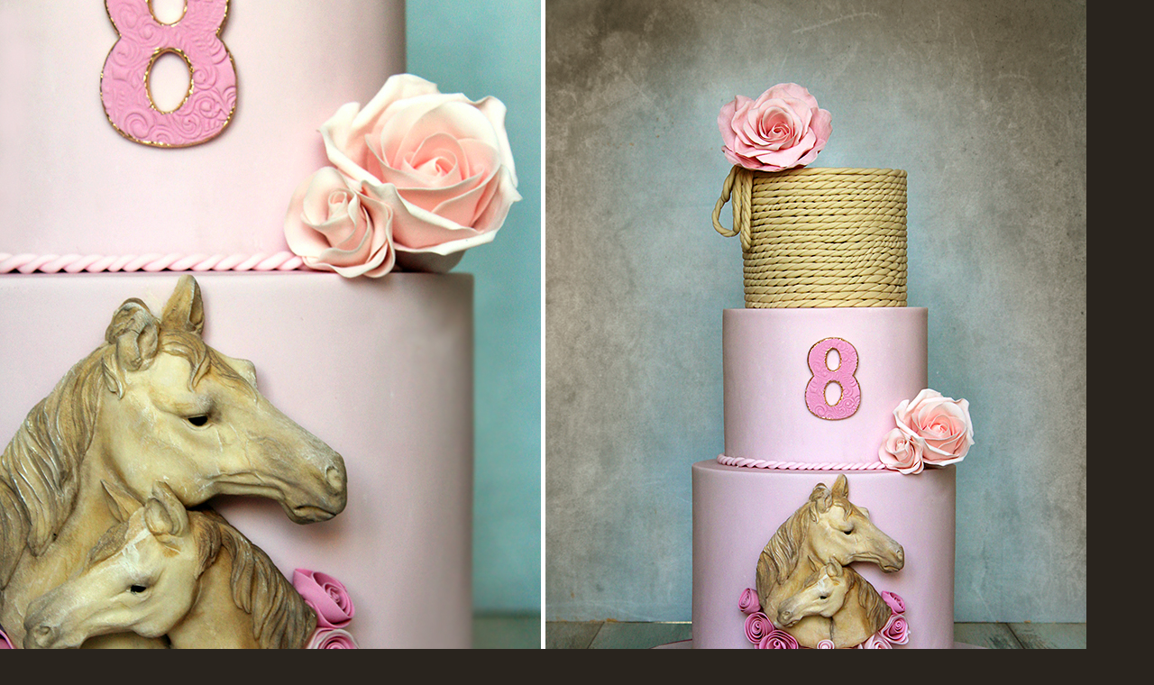

--- FILE ---
content_type: text/html; charset=UTF-8
request_url: https://www.lorna.sk/fotoalbum/detske-torty/detska-torta-s-konikmi-ruzova.-.html
body_size: 892
content:
<?xml version="1.0" encoding="utf-8"?>
<!DOCTYPE html PUBLIC "-//W3C//DTD XHTML 1.0 Transitional//EN" "http://www.w3.org/TR/xhtml1/DTD/xhtml1-transitional.dtd">
<html lang="sk" xml:lang="sk" xmlns="http://www.w3.org/1999/xhtml">

    <head>

        <meta http-equiv="content-type" content="text/html; charset=utf-8" />
        <meta name="description" content="Sladké umenie tvorené s láskou..." />
        <meta name="keywords" content="Vianoce,medovníčky,torta,torty,zákusky,videopostup,fotopostup,medovníky,svadba,oslava,narodeniny,Lorna,Andrea Rogoňová,Prievidza,detské torty,svadobné torty,darček,svadba,narodeniny,marcipán,recepty" />
        <meta name="robots" content="all,follow" />
        <meta name="author" content="<!--/ u_author /-->" />
        <link rel="stylesheet" href="/style.1656680333.1.css" type="text/css" />
        
        <script type="text/javascript" src="https://www004.estranky.sk/user/js/index.js" id="index_script" ></script>
        <title>
            Torty od Lorny
        </title>

        <style>
          body {margin: 0px; padding: 0px;}
        </style>
    </head>
<body>
    <script language="JavaScript" type="text/javascript">
    <!--
      index_setCookieData('index_curr_fullphoto', 1781);
    //-->
  </script>
  <a href="javascript: close();"><img src="/img/original/1781/detska-torta-s-konikmi-ruzova.jpg" border="0" alt="Detská torta s koníkmi ružová" width="1205" height="900"></a>


</body>
</html>
